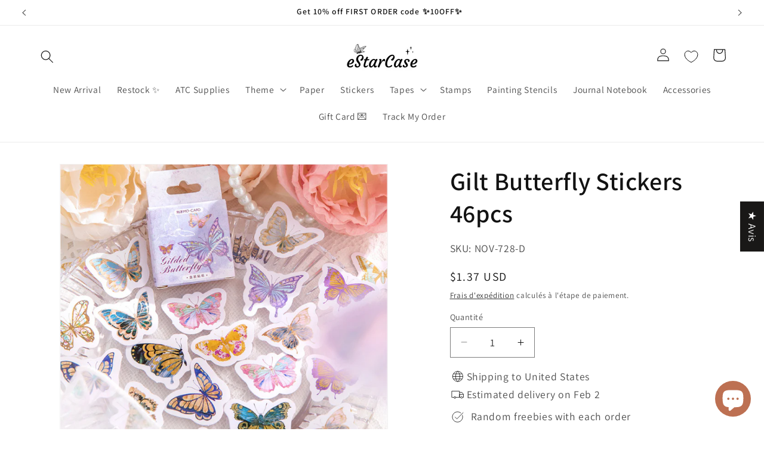

--- FILE ---
content_type: text/javascript; charset=utf-8
request_url: https://estarcase.com/fr/products/gilt-butterfly-stickers-46pcs.js
body_size: 236
content:
{"id":8961042776349,"title":"Gilt Butterfly Stickers 46pcs","handle":"gilt-butterfly-stickers-46pcs","description":"\u003cspan data-mce-fragment=\"1\"\u003eThis pack contains 46 pieces of Creamy Cocoa theme stickers, perfect for customizing journals, albums, cards, and more! \u003c\/span\u003e\u003cbr data-mce-fragment=\"1\"\u003e\u003cbr data-mce-fragment=\"1\"\u003e\u003cspan data-mce-fragment=\"1\"\u003eMaterial: Self-adhesive\u003c\/span\u003e\u003cbr data-mce-fragment=\"1\"\u003e\u003cspan data-mce-fragment=\"1\"\u003eSize: 40mm*40mm\u003c\/span\u003e\u003cbr data-mce-fragment=\"1\"\u003e\u003cspan data-mce-fragment=\"1\"\u003ePackage: 46pcs\/box\u003c\/span\u003e","published_at":"2024-01-07T20:20:15-08:00","created_at":"2024-01-07T20:18:12-08:00","vendor":"MO.CARD","type":"Sticker","tags":[],"price":137,"price_min":137,"price_max":137,"available":true,"price_varies":false,"compare_at_price":null,"compare_at_price_min":0,"compare_at_price_max":0,"compare_at_price_varies":false,"variants":[{"id":47402838262045,"title":"Default Title","option1":"Default Title","option2":null,"option3":null,"sku":"NOV-728-D","requires_shipping":true,"taxable":true,"featured_image":null,"available":true,"name":"Gilt Butterfly Stickers 46pcs","public_title":null,"options":["Default Title"],"price":137,"weight":0,"compare_at_price":null,"inventory_management":"shopify","barcode":null,"requires_selling_plan":false,"selling_plan_allocations":[]}],"images":["\/\/cdn.shopify.com\/s\/files\/1\/0017\/6200\/1007\/files\/GiltButterfly_1.jpg?v=1704687566","\/\/cdn.shopify.com\/s\/files\/1\/0017\/6200\/1007\/files\/GiltButterfly_2.jpg?v=1704687566","\/\/cdn.shopify.com\/s\/files\/1\/0017\/6200\/1007\/files\/GiltButterfly.jpg?v=1704687566"],"featured_image":"\/\/cdn.shopify.com\/s\/files\/1\/0017\/6200\/1007\/files\/GiltButterfly_1.jpg?v=1704687566","options":[{"name":"Title","position":1,"values":["Default Title"]}],"url":"\/fr\/products\/gilt-butterfly-stickers-46pcs","media":[{"alt":null,"id":37010128240925,"position":1,"preview_image":{"aspect_ratio":1.0,"height":751,"width":751,"src":"https:\/\/cdn.shopify.com\/s\/files\/1\/0017\/6200\/1007\/files\/GiltButterfly_1.jpg?v=1704687566"},"aspect_ratio":1.0,"height":751,"media_type":"image","src":"https:\/\/cdn.shopify.com\/s\/files\/1\/0017\/6200\/1007\/files\/GiltButterfly_1.jpg?v=1704687566","width":751},{"alt":null,"id":37010128273693,"position":2,"preview_image":{"aspect_ratio":1.0,"height":800,"width":800,"src":"https:\/\/cdn.shopify.com\/s\/files\/1\/0017\/6200\/1007\/files\/GiltButterfly_2.jpg?v=1704687566"},"aspect_ratio":1.0,"height":800,"media_type":"image","src":"https:\/\/cdn.shopify.com\/s\/files\/1\/0017\/6200\/1007\/files\/GiltButterfly_2.jpg?v=1704687566","width":800},{"alt":null,"id":37010128306461,"position":3,"preview_image":{"aspect_ratio":1.0,"height":1500,"width":1500,"src":"https:\/\/cdn.shopify.com\/s\/files\/1\/0017\/6200\/1007\/files\/GiltButterfly.jpg?v=1704687566"},"aspect_ratio":1.0,"height":1500,"media_type":"image","src":"https:\/\/cdn.shopify.com\/s\/files\/1\/0017\/6200\/1007\/files\/GiltButterfly.jpg?v=1704687566","width":1500}],"requires_selling_plan":false,"selling_plan_groups":[]}